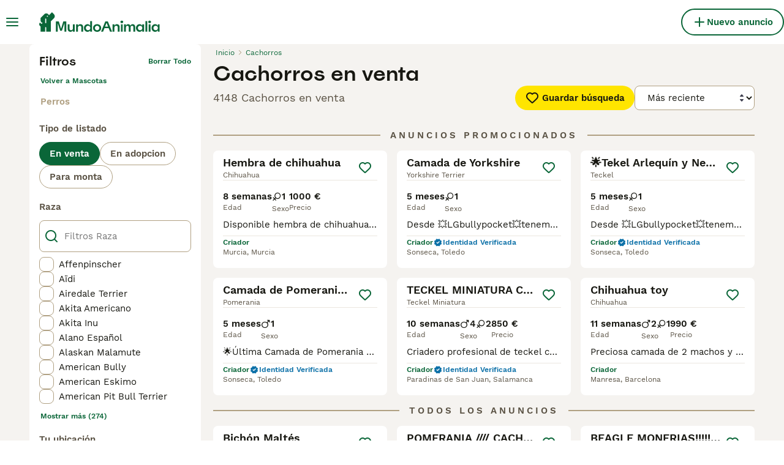

--- FILE ---
content_type: application/javascript; charset=UTF-8
request_url: https://www.mundoanimalia.com/_next/static/chunks/runtime-609cedcb9bacb17c.js
body_size: 4402
content:
(()=>{"use strict";var e,a,c,t,d,f,b,r,s,n={},o={};function i(e){var a=o[e];if(void 0!==a)return a.exports;var c=o[e]={id:e,loaded:!1,exports:{}},t=!0;try{n[e].call(c.exports,c,c.exports,i),t=!1}finally{t&&delete o[e]}return c.loaded=!0,c.exports}i.m=n,i.amdO={},e=[],i.O=(a,c,t,d)=>{if(c){d=d||0;for(var f=e.length;f>0&&e[f-1][2]>d;f--)e[f]=e[f-1];e[f]=[c,t,d];return}for(var b=1/0,f=0;f<e.length;f++){for(var[c,t,d]=e[f],r=!0,s=0;s<c.length;s++)(!1&d||b>=d)&&Object.keys(i.O).every(e=>i.O[e](c[s]))?c.splice(s--,1):(r=!1,d<b&&(b=d));if(r){e.splice(f--,1);var n=t();void 0!==n&&(a=n)}}return a},i.n=e=>{var a=e&&e.__esModule?()=>e.default:()=>e;return i.d(a,{a:a}),a},c=Object.getPrototypeOf?e=>Object.getPrototypeOf(e):e=>e.__proto__,i.t=function(e,t){if(1&t&&(e=this(e)),8&t||"object"==typeof e&&e&&(4&t&&e.__esModule||16&t&&"function"==typeof e.then))return e;var d=Object.create(null);i.r(d);var f={};a=a||[null,c({}),c([]),c(c)];for(var b=2&t&&e;"object"==typeof b&&!~a.indexOf(b);b=c(b))Object.getOwnPropertyNames(b).forEach(a=>f[a]=()=>e[a]);return f.default=()=>e,i.d(d,f),d},i.d=(e,a)=>{for(var c in a)i.o(a,c)&&!i.o(e,c)&&Object.defineProperty(e,c,{enumerable:!0,get:a[c]})},i.f={},i.e=e=>Promise.all(Object.keys(i.f).reduce((a,c)=>(i.f[c](e,a),a),[])),i.u=e=>4354===e?"static/chunks/4354-edb260a3a7a70917.js":9241===e?"static/chunks/9241-7005092245d5de95.js":2921===e?"static/chunks/2921-f93535ae9fd42a0b.js":4394===e?"static/chunks/4394-e7bfa0f1fd370b2f.js":5625===e?"static/chunks/5625-a046e9308bc1e7e5.js":8544===e?"static/chunks/8544-058e67e7ee16b9d0.js":5566===e?"static/chunks/5566-60f4c8e03e6fc02d.js":935===e?"static/chunks/935-15deb0d73d6cd9b0.js":9088===e?"static/chunks/9088-1043213caffe8cd2.js":6719===e?"static/chunks/6719-af9e3fc8e4c18561.js":8823===e?"static/chunks/8823-f5c0b9666af08fb0.js":3880===e?"static/chunks/3880-faeaa84df618c9ce.js":403===e?"static/chunks/403-6c2716152d0c60f5.js":1244===e?"static/chunks/1244-09b5c496a7f04adb.js":7945===e?"static/chunks/7945-e0f70da673a53a08.js":6276===e?"static/chunks/6276-d587c95aff944c4b.js":5534===e?"static/chunks/5534-27e89fb882c39b86.js":8642===e?"static/chunks/8642-20ba5c034173c970.js":948===e?"static/chunks/948-d4740daa447a70ee.js":1820===e?"static/chunks/1820-41ebe9b3e411713f.js":4410===e?"static/chunks/4410-dc3350444520e9ba.js":8066===e?"static/chunks/8066-098ff6b57de71608.js":1902===e?"static/chunks/1902-5558360b7d57cde3.js":6896===e?"static/chunks/6896-f72488f787bd0810.js":2837===e?"static/chunks/466319ed-a712249afb334a9d.js":16===e?"static/chunks/16-195cae5c03c63869.js":"static/chunks/"+(({2246:"b16582fa",4921:"cad6d251",7225:"videojs",8522:"bf32f307"})[e]||e)+"."+({128:"a0fd68728757d03f",174:"2550846b3d8d5e7f",256:"d3b5ee2a2d8097e5",388:"395c541ac057a2cb",475:"4517eb42e66a3dec",510:"7e1acc409e7347c0",554:"6530d345ea76e8ec",594:"b992efc04822d890",650:"913ac996f3fdc70d",774:"14ed7ca41a213373",843:"d847746f49b693e8",1112:"d6f17d52598cbc04",1269:"00c73dc898a36665",1355:"8a539fbab81cc372",1418:"3c9af4e46817ba05",1603:"2550846b3d8d5e7f",2071:"fa22ecea3111c59b",2079:"2550846b3d8d5e7f",2241:"37fc578740e5e258",2246:"2cd69590d6ad076e",2296:"7aeb02da14aa7669",2330:"4bf733ea9925d2e1",2526:"5aaa6eb5713233b4",2746:"9d8b82590eb98550",2784:"b7bdfadccb386849",2786:"394a12780466ca26",2870:"092999dde2f2a636",3080:"b4706e7581284c48",3224:"d847746f49b693e8",3293:"febb24ec49ce4ed6",3396:"6d4a0518b2960f92",3587:"932062bd860e6824",3760:"dfb0f3c25e9bd636",3808:"5c4f5e0878520ce7",3947:"b834665dc1467920",3984:"2550846b3d8d5e7f",4105:"7342a69dd565ea94",4228:"ee56966c88ab60ef",4362:"2070d15ac0864b0b",4435:"e6b6e313e971ab73",4460:"2550846b3d8d5e7f",4543:"a33f029ae13947de",4560:"c7999c1c878f926d",4574:"93436923e2497584",4626:"2c00c8c2cd3b5333",4644:"7bec874f6ca8cd94",4679:"ea95da741a88f978",4777:"17b7da5a846e16bb",4784:"93facb29160d1e64",4831:"152379de53c189ff",4912:"87ff230bb75a7831",4919:"4b727c19cdf86c90",4921:"89630b40ce6f15e2",4995:"02b26cc238d62d3e",5205:"ae1c5adee5d7a6e1",5491:"0e0280324e72451a",5524:"765b30237518367b",5540:"06dcb8dfcd86f3b6",5568:"f2aabe9b2c8d4870",5622:"8310b072c93e28bc",5788:"fa4f8274a627fdc7",5800:"b2e0c63551b4d319",5892:"12cd6e4354294dd6",5938:"095c8d2dc0245e0b",5975:"3802b83db3f5dd51",6203:"13b21551f6297731",6218:"f72b09f5fec7ec12",6272:"4c11772135feeacb",6284:"461c28d0e76c6251",6521:"9ffd2f5af577fff7",6553:"b70b0e72c3ada410",6578:"7f5dcdfafe432120",6812:"126cb790f3d508f4",6819:"625cb47948b013a9",6841:"2550846b3d8d5e7f",6987:"521476f357ee6432",7156:"ac2102f6e7978f6d",7225:"0f25e16fa554b257",7314:"9de6d6f3755ca725",7317:"2550846b3d8d5e7f",7457:"1c8a4ac356d6ce98",7491:"5ecf9ecab1376910",7497:"bb3dd1d7f3e98efc",7503:"42e73e588c3507bf",7650:"7016f7673566f487",7653:"7f4b4446d58b75ae",7712:"580a96c3690f2f63",7793:"2550846b3d8d5e7f",7920:"40cbab0fb921267f",7982:"685df0b905da6299",8134:"fa9133876ce6b0d4",8136:"872d6d8c66559d34",8144:"f8d319a28b589231",8145:"62ff14763e38437c",8149:"a640fb418e72d6b1",8314:"83eb05b71978c4d9",8341:"fdded975ee4ee19f",8522:"148ccf5a10c6651d",8627:"a3747bc6070b071d",8776:"900332e6f47d292b",8853:"1e3b47cb1670a984",8886:"4d90f68fe9502a8b",8971:"c9892f68ca681f3c",8974:"a17c4c648d27ee62",9053:"9bbe1b6a2e8c62d8",9116:"0347390dbceebda1",9222:"2550846b3d8d5e7f",9404:"1f68ae4b174e2b10",9487:"0a430c92f315c339",9602:"b30f903df3a51408",9657:"8f25fbd4a321a76a",9698:"2550846b3d8d5e7f",9768:"e7db90ceb30b4dfd",9797:"ec32e8a4dd7cc673",9939:"d61590e58507edcf",9993:"231e29c7b47d273c"})[e]+".js",i.miniCssF=e=>"static/css/"+({590:"0a00d46864cbc029",1127:"130d8cf1bebb805e",1629:"58cd9dbbb72983fa",2819:"3df5e9efa5b1b10f",2940:"340f61ae94427973",3106:"8db48f5e798b8ea4",3355:"19db60d9f3d4a783",3575:"643440d558b692f2",3867:"56838e9325b9e8a9",4189:"ec215ba85c2b3e74",4313:"7f73196235525c77",4732:"6f8703319847db42",4917:"35d971d6450fb7aa",5307:"85efb0c137c6f8e7",5379:"2cd02400d740308e",5447:"0206152aefb9f925",5717:"d77171e534cfc265",5719:"950497e8fc43cd74",5901:"340da8839677562d",6741:"3c92438a76ee85d5",6758:"ced47ae020312bc7",7133:"9187f2823fa76ca2",7260:"27f98957c873c847",8769:"73d76ade426594a7",9346:"e5aa0f4139ee192f",9796:"097b0394b4133b90",9802:"77e33f1d381b6333",9829:"7e60f867d4a88840",9952:"897dc65cbfc227b1"})[e]+".css",i.g=function(){if("object"==typeof globalThis)return globalThis;try{return this||Function("return this")()}catch(e){if("object"==typeof window)return window}}(),i.o=(e,a)=>Object.prototype.hasOwnProperty.call(e,a),t={},i.l=(e,a,c,d)=>{if(t[e])return void t[e].push(a);if(void 0!==c)for(var f,b,r=document.getElementsByTagName("script"),s=0;s<r.length;s++){var n=r[s];if(n.getAttribute("src")==e||n.getAttribute("data-webpack")=="_N_E:"+c){f=n;break}}f||(b=!0,(f=document.createElement("script")).charset="utf-8",f.timeout=120,i.nc&&f.setAttribute("nonce",i.nc),f.setAttribute("data-webpack","_N_E:"+c),f.src=i.tu(e)),t[e]=[a];var o=(a,c)=>{f.onerror=f.onload=null,clearTimeout(u);var d=t[e];if(delete t[e],f.parentNode&&f.parentNode.removeChild(f),d&&d.forEach(e=>e(c)),a)return a(c)},u=setTimeout(o.bind(null,void 0,{type:"timeout",target:f}),12e4);f.onerror=o.bind(null,f.onerror),f.onload=o.bind(null,f.onload),b&&document.head.appendChild(f)},i.r=e=>{"u">typeof Symbol&&Symbol.toStringTag&&Object.defineProperty(e,Symbol.toStringTag,{value:"Module"}),Object.defineProperty(e,"__esModule",{value:!0})},i.nmd=e=>(e.paths=[],e.children||(e.children=[]),e),i.tt=()=>(void 0===d&&(d={createScriptURL:e=>e},"u">typeof trustedTypes&&trustedTypes.createPolicy&&(d=trustedTypes.createPolicy("nextjs#bundler",d))),d),i.tu=e=>i.tt().createScriptURL(e),i.p="/_next/",f={9121:0},i.f.miniCss=(e,a)=>{if(f[e])a.push(f[e]);else 0!==f[e]&&({590:1,1127:1,1629:1,2819:1,2940:1,3106:1,3355:1,3575:1,3867:1,4189:1,4313:1,4732:1,4917:1,5307:1,5379:1,5447:1,5717:1,5719:1,5901:1,6741:1,6758:1,7133:1,7260:1,8769:1,9346:1,9796:1,9802:1,9829:1,9952:1})[e]&&a.push(f[e]=new Promise((a,c)=>{var t,d=i.miniCssF(e),f=i.p+d;if(((e,a)=>{for(var c=document.getElementsByTagName("link"),t=0;t<c.length;t++){var d=c[t],f=d.getAttribute("data-href")||d.getAttribute("href");if("stylesheet"===d.rel&&(f===e||f===a))return d}for(var b=document.getElementsByTagName("style"),t=0;t<b.length;t++){var d=b[t],f=d.getAttribute("data-href");if(f===e||f===a)return d}})(d,f))return a();(t=document.createElement("link")).rel="stylesheet",t.type="text/css",t.onerror=t.onload=d=>{if(t.onerror=t.onload=null,"load"===d.type)a();else{var b=d&&("load"===d.type?"missing":d.type),r=d&&d.target&&d.target.href||f,s=Error("Loading CSS chunk "+e+" failed.\n("+r+")");s.code="CSS_CHUNK_LOAD_FAILED",s.type=b,s.request=r,t.parentNode.removeChild(t),c(s)}},t.href=f,function(e){if("function"==typeof _N_E_STYLE_LOAD){let{href:a,onload:c,onerror:t}=e;_N_E_STYLE_LOAD(0===a.indexOf(window.location.origin)?new URL(a).pathname:a).then(()=>null==c?void 0:c.call(e,{type:"load"}),()=>null==t?void 0:t.call(e,{}))}else document.head.appendChild(e)}(t)}).then(()=>{f[e]=0},a=>{throw delete f[e],a}))},b={9121:0,1127:0},i.f.j=(e,a)=>{var c=i.o(b,e)?b[e]:void 0;if(0!==c)if(c)a.push(c[2]);else if(/^(3(106|355|575|867)|4(189|313|732|917)|5(71[79]|90(|1)|307|379|447)|67(41|58)|9(121|346|796|802|829|952)|(162|281|876)9|1127|2940|7133|7260)$/.test(e))b[e]=0;else{var t=new Promise((a,t)=>c=b[e]=[a,t]);a.push(c[2]=t);var d=i.p+i.u(e),f=Error();i.l(d,a=>{if(i.o(b,e)&&(0!==(c=b[e])&&(b[e]=void 0),c)){var t=a&&("load"===a.type?"missing":a.type),d=a&&a.target&&a.target.src;f.message="Loading chunk "+e+" failed.\n("+t+": "+d+")",f.name="ChunkLoadError",f.type=t,f.request=d,c[1](f)}},"chunk-"+e,e)}},i.O.j=e=>0===b[e],r=(e,a)=>{var c,t,[d,f,r]=a,s=0;if(d.some(e=>0!==b[e])){for(c in f)i.o(f,c)&&(i.m[c]=f[c]);if(r)var n=r(i)}for(e&&e(a);s<d.length;s++)t=d[s],i.o(b,t)&&b[t]&&b[t][0](),b[t]=0;return i.O(n)},(s=self.webpackChunk_N_E=self.webpackChunk_N_E||[]).forEach(r.bind(null,0)),s.push=r.bind(null,s.push.bind(s))})();

--- FILE ---
content_type: application/javascript; charset=UTF-8
request_url: https://www.mundoanimalia.com/_next/static/chunks/pages/%5Btype%5D/%5Bcategory%5D-928bc3b11c1948be.js
body_size: -157
content:
(self.webpackChunk_N_E=self.webpackChunk_N_E||[]).push([[3563],{52622:(_,e,t)=>{"use strict";t.r(e),t.d(e,{__N_SSP:()=>n,default:()=>s});var u=t(45699),n=!0;let s=u.default},83369:(_,e,t)=>{(window.__NEXT_P=window.__NEXT_P||[]).push(["/[type]/[category]",function(){return t(52622)}])}},_=>{_.O(0,[2867,4394,9241,5625,8544,3441,3880,935,3856,1083,403,1063,1244,2124,7945,9177,5565,4248,15,8351,8892,3859,636,6593,9895,8792],()=>_(_.s=83369)),_N_E=_.O()}]);